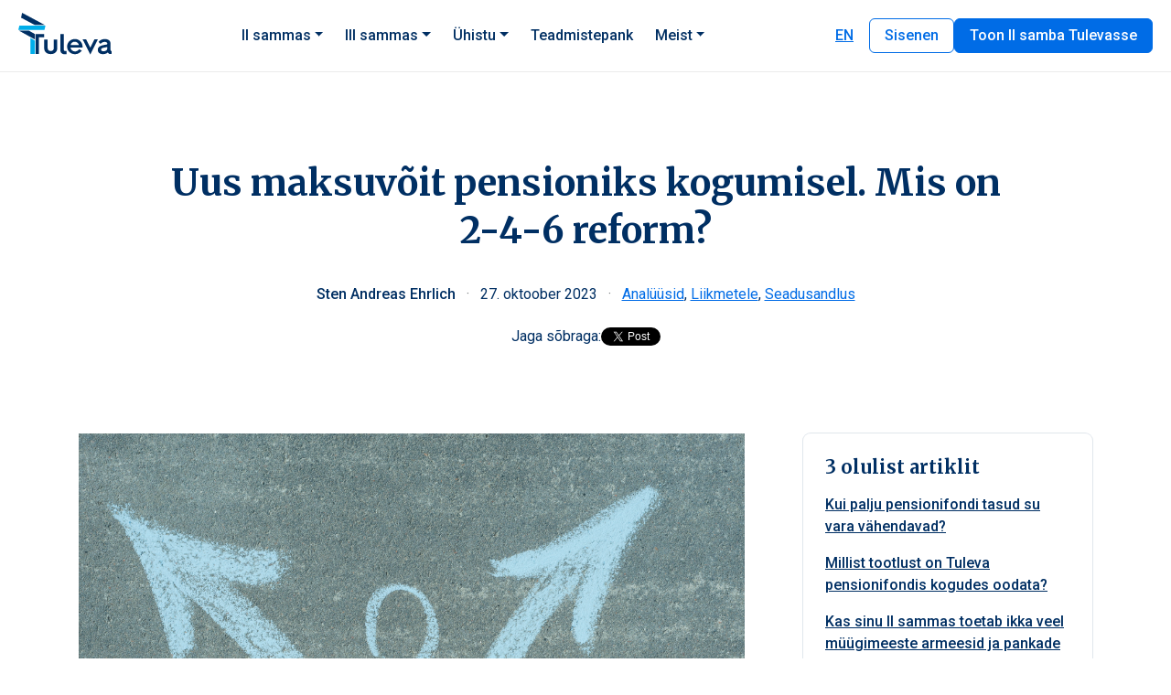

--- FILE ---
content_type: text/html; charset=UTF-8
request_url: https://tuleva.ee/analuusid/uus-maksuvoit-pensioniks-kogumisel-mis-on-2-4-6-reform/
body_size: 18871
content:
<!DOCTYPE html>
<html class="no-js" lang="et">

<head>
    <meta charset="utf-8">
    <meta name="viewport" content="width=device-width, initial-scale=1">
        <!--||  JM Twitter Cards by jmau111 v12  ||-->
<meta name="twitter:card" content="summary">
<!-- [(-_-)@ creator: Missing critical option ! @(-_-)] -->
<meta name="twitter:site" content="@tulevaeesti">
<meta name="twitter:title" content="Uus maksuvõit pensioniks kogumisel. Mis on 2-4-6 reform?">
<meta name="twitter:description" content="1. jaanuarist 2024 jõustub uus pensionireform. Edaspidi saab valida, kas maksta II sambasse 2%, 4% või 6% oma palgast. Maksed hakkavad uue soovi järgi liikuma 2025. aastast. See on väga kasulik mu">
<meta name="twitter:image" content="https://tuleva.ee/wp-content/uploads/2023/10/Blogi-pilt-Wordpress-1200x900-1.jpg">
<!--||  /JM Twitter Cards by jmau111 v12  ||-->
<meta name='robots' content='index, follow, max-image-preview:large, max-snippet:-1, max-video-preview:-1' />
<link rel="alternate" hreflang="et" href="https://tuleva.ee/analuusid/uus-maksuvoit-pensioniks-kogumisel-mis-on-2-4-6-reform/" />
<link rel="alternate" hreflang="x-default" href="https://tuleva.ee/analuusid/uus-maksuvoit-pensioniks-kogumisel-mis-on-2-4-6-reform/" />
<script id="cookieyes" type="text/javascript" src="https://cdn-cookieyes.com/client_data/c6a3ebfd5294d87e86292812/script.js"></script>
	<!-- This site is optimized with the Yoast SEO plugin v25.9 - https://yoast.com/wordpress/plugins/seo/ -->
	<title>Uus maksuvõit pensioniks kogumisel. Mis on 2-4-6 reform? &#8211; Tuleva</title>
	<meta name="description" content="Alates 1. jaanuar 2025 on pensionikogujatel võimalik II sambasse panustada kas 2%, 4% või 6%. Analüüsime reformi koguja vaatenurgast." />
	<link rel="canonical" href="https://tuleva.ee/analuusid/uus-maksuvoit-pensioniks-kogumisel-mis-on-2-4-6-reform/" />
	<meta property="og:locale" content="et_EE" />
	<meta property="og:type" content="article" />
	<meta property="og:title" content="Mis on 2-4-6 reform?" />
	<meta property="og:description" content="Meie kalkulaator aitab arvutada palju sina võidaksid." />
	<meta property="og:url" content="https://tuleva.ee/analuusid/uus-maksuvoit-pensioniks-kogumisel-mis-on-2-4-6-reform/" />
	<meta property="og:site_name" content="Tuleva" />
	<meta property="article:published_time" content="2023-10-27T11:00:29+00:00" />
	<meta property="article:modified_time" content="2024-05-17T09:32:18+00:00" />
	<meta property="og:image" content="https://tuleva.ee/wp-content/uploads/2023/10/Untitled-design-3.png" />
	<meta property="og:image:width" content="1200" />
	<meta property="og:image:height" content="630" />
	<meta property="og:image:type" content="image/png" />
	<meta name="author" content="Sten Andreas Ehrlich" />
	<meta name="twitter:card" content="summary_large_image" />
	<meta name="twitter:label1" content="Written by" />
	<meta name="twitter:data1" content="Sten Andreas Ehrlich" />
	<meta name="twitter:label2" content="Est. reading time" />
	<meta name="twitter:data2" content="6 minutit" />
	<script type="application/ld+json" class="yoast-schema-graph">{"@context":"https://schema.org","@graph":[{"@type":"WebPage","@id":"https://tuleva.ee/analuusid/uus-maksuvoit-pensioniks-kogumisel-mis-on-2-4-6-reform/","url":"https://tuleva.ee/analuusid/uus-maksuvoit-pensioniks-kogumisel-mis-on-2-4-6-reform/","name":"Uus maksuvõit pensioniks kogumisel. Mis on 2-4-6 reform? &#8211; Tuleva","isPartOf":{"@id":"https://tuleva.ee/#website"},"primaryImageOfPage":{"@id":"https://tuleva.ee/analuusid/uus-maksuvoit-pensioniks-kogumisel-mis-on-2-4-6-reform/#primaryimage"},"image":{"@id":"https://tuleva.ee/analuusid/uus-maksuvoit-pensioniks-kogumisel-mis-on-2-4-6-reform/#primaryimage"},"thumbnailUrl":"https://tuleva.ee/wp-content/uploads/2023/10/Blogi-pilt-Wordpress-1200x900-1.jpg","datePublished":"2023-10-27T11:00:29+00:00","dateModified":"2024-05-17T09:32:18+00:00","author":{"@id":"https://tuleva.ee/#/schema/person/ca7bce9f985cb40f82d74cabbac97a60"},"description":"Alates 1. jaanuar 2025 on pensionikogujatel võimalik II sambasse panustada kas 2%, 4% või 6%. Analüüsime reformi koguja vaatenurgast.","breadcrumb":{"@id":"https://tuleva.ee/analuusid/uus-maksuvoit-pensioniks-kogumisel-mis-on-2-4-6-reform/#breadcrumb"},"inLanguage":"et","potentialAction":[{"@type":"ReadAction","target":["https://tuleva.ee/analuusid/uus-maksuvoit-pensioniks-kogumisel-mis-on-2-4-6-reform/"]}]},{"@type":"ImageObject","inLanguage":"et","@id":"https://tuleva.ee/analuusid/uus-maksuvoit-pensioniks-kogumisel-mis-on-2-4-6-reform/#primaryimage","url":"https://tuleva.ee/wp-content/uploads/2023/10/Blogi-pilt-Wordpress-1200x900-1.jpg","contentUrl":"https://tuleva.ee/wp-content/uploads/2023/10/Blogi-pilt-Wordpress-1200x900-1.jpg","width":1200,"height":900},{"@type":"BreadcrumbList","@id":"https://tuleva.ee/analuusid/uus-maksuvoit-pensioniks-kogumisel-mis-on-2-4-6-reform/#breadcrumb","itemListElement":[{"@type":"ListItem","position":1,"name":"Home","item":"https://tuleva.ee/"},{"@type":"ListItem","position":2,"name":"Uus maksuvõit pensioniks kogumisel. Mis on 2-4-6 reform?"}]},{"@type":"WebSite","@id":"https://tuleva.ee/#website","url":"https://tuleva.ee/","name":"Tuleva","description":"Investeerime passiivselt ja hoiame tasud v&otilde;imalikult madalal.","potentialAction":[{"@type":"SearchAction","target":{"@type":"EntryPoint","urlTemplate":"https://tuleva.ee/?s={search_term_string}"},"query-input":{"@type":"PropertyValueSpecification","valueRequired":true,"valueName":"search_term_string"}}],"inLanguage":"et"},{"@type":"Person","@id":"https://tuleva.ee/#/schema/person/ca7bce9f985cb40f82d74cabbac97a60","name":"Sten Andreas Ehrlich","image":{"@type":"ImageObject","inLanguage":"et","@id":"https://tuleva.ee/#/schema/person/image/","url":"https://secure.gravatar.com/avatar/1b215e0d01ca2dbc68e9eb253e2fa7586fe445183517b6b8e693cac65e6cb6e8?s=96&d=mm&r=g","contentUrl":"https://secure.gravatar.com/avatar/1b215e0d01ca2dbc68e9eb253e2fa7586fe445183517b6b8e693cac65e6cb6e8?s=96&d=mm&r=g","caption":"Sten Andreas Ehrlich"},"url":"https://tuleva.ee/author/sten-ehrlichtuleva-ee/"}]}</script>
	<!-- / Yoast SEO plugin. -->


<link rel='dns-prefetch' href='//www.googletagmanager.com' />
<link rel='dns-prefetch' href='//fonts.googleapis.com' />
<style id='wp-img-auto-sizes-contain-inline-css' type='text/css'>
img:is([sizes=auto i],[sizes^="auto," i]){contain-intrinsic-size:3000px 1500px}
/*# sourceURL=wp-img-auto-sizes-contain-inline-css */
</style>
<link rel="stylesheet" href="https://tuleva.ee/wp-includes/css/dist/block-library/style.min.css?ver=9cf3077d10803d7ce628178356af8a1e">
<style id='global-styles-inline-css' type='text/css'>
:root{--wp--preset--aspect-ratio--square: 1;--wp--preset--aspect-ratio--4-3: 4/3;--wp--preset--aspect-ratio--3-4: 3/4;--wp--preset--aspect-ratio--3-2: 3/2;--wp--preset--aspect-ratio--2-3: 2/3;--wp--preset--aspect-ratio--16-9: 16/9;--wp--preset--aspect-ratio--9-16: 9/16;--wp--preset--color--black: #000000;--wp--preset--color--cyan-bluish-gray: #abb8c3;--wp--preset--color--white: #ffffff;--wp--preset--color--pale-pink: #f78da7;--wp--preset--color--vivid-red: #cf2e2e;--wp--preset--color--luminous-vivid-orange: #ff6900;--wp--preset--color--luminous-vivid-amber: #fcb900;--wp--preset--color--light-green-cyan: #7bdcb5;--wp--preset--color--vivid-green-cyan: #00d084;--wp--preset--color--pale-cyan-blue: #8ed1fc;--wp--preset--color--vivid-cyan-blue: #0693e3;--wp--preset--color--vivid-purple: #9b51e0;--wp--preset--gradient--vivid-cyan-blue-to-vivid-purple: linear-gradient(135deg,rgb(6,147,227) 0%,rgb(155,81,224) 100%);--wp--preset--gradient--light-green-cyan-to-vivid-green-cyan: linear-gradient(135deg,rgb(122,220,180) 0%,rgb(0,208,130) 100%);--wp--preset--gradient--luminous-vivid-amber-to-luminous-vivid-orange: linear-gradient(135deg,rgb(252,185,0) 0%,rgb(255,105,0) 100%);--wp--preset--gradient--luminous-vivid-orange-to-vivid-red: linear-gradient(135deg,rgb(255,105,0) 0%,rgb(207,46,46) 100%);--wp--preset--gradient--very-light-gray-to-cyan-bluish-gray: linear-gradient(135deg,rgb(238,238,238) 0%,rgb(169,184,195) 100%);--wp--preset--gradient--cool-to-warm-spectrum: linear-gradient(135deg,rgb(74,234,220) 0%,rgb(151,120,209) 20%,rgb(207,42,186) 40%,rgb(238,44,130) 60%,rgb(251,105,98) 80%,rgb(254,248,76) 100%);--wp--preset--gradient--blush-light-purple: linear-gradient(135deg,rgb(255,206,236) 0%,rgb(152,150,240) 100%);--wp--preset--gradient--blush-bordeaux: linear-gradient(135deg,rgb(254,205,165) 0%,rgb(254,45,45) 50%,rgb(107,0,62) 100%);--wp--preset--gradient--luminous-dusk: linear-gradient(135deg,rgb(255,203,112) 0%,rgb(199,81,192) 50%,rgb(65,88,208) 100%);--wp--preset--gradient--pale-ocean: linear-gradient(135deg,rgb(255,245,203) 0%,rgb(182,227,212) 50%,rgb(51,167,181) 100%);--wp--preset--gradient--electric-grass: linear-gradient(135deg,rgb(202,248,128) 0%,rgb(113,206,126) 100%);--wp--preset--gradient--midnight: linear-gradient(135deg,rgb(2,3,129) 0%,rgb(40,116,252) 100%);--wp--preset--font-size--small: 13px;--wp--preset--font-size--medium: 20px;--wp--preset--font-size--large: 36px;--wp--preset--font-size--x-large: 42px;--wp--preset--spacing--20: 0.44rem;--wp--preset--spacing--30: 0.67rem;--wp--preset--spacing--40: 1rem;--wp--preset--spacing--50: 1.5rem;--wp--preset--spacing--60: 2.25rem;--wp--preset--spacing--70: 3.38rem;--wp--preset--spacing--80: 5.06rem;--wp--preset--shadow--natural: 6px 6px 9px rgba(0, 0, 0, 0.2);--wp--preset--shadow--deep: 12px 12px 50px rgba(0, 0, 0, 0.4);--wp--preset--shadow--sharp: 6px 6px 0px rgba(0, 0, 0, 0.2);--wp--preset--shadow--outlined: 6px 6px 0px -3px rgb(255, 255, 255), 6px 6px rgb(0, 0, 0);--wp--preset--shadow--crisp: 6px 6px 0px rgb(0, 0, 0);}:where(.is-layout-flex){gap: 0.5em;}:where(.is-layout-grid){gap: 0.5em;}body .is-layout-flex{display: flex;}.is-layout-flex{flex-wrap: wrap;align-items: center;}.is-layout-flex > :is(*, div){margin: 0;}body .is-layout-grid{display: grid;}.is-layout-grid > :is(*, div){margin: 0;}:where(.wp-block-columns.is-layout-flex){gap: 2em;}:where(.wp-block-columns.is-layout-grid){gap: 2em;}:where(.wp-block-post-template.is-layout-flex){gap: 1.25em;}:where(.wp-block-post-template.is-layout-grid){gap: 1.25em;}.has-black-color{color: var(--wp--preset--color--black) !important;}.has-cyan-bluish-gray-color{color: var(--wp--preset--color--cyan-bluish-gray) !important;}.has-white-color{color: var(--wp--preset--color--white) !important;}.has-pale-pink-color{color: var(--wp--preset--color--pale-pink) !important;}.has-vivid-red-color{color: var(--wp--preset--color--vivid-red) !important;}.has-luminous-vivid-orange-color{color: var(--wp--preset--color--luminous-vivid-orange) !important;}.has-luminous-vivid-amber-color{color: var(--wp--preset--color--luminous-vivid-amber) !important;}.has-light-green-cyan-color{color: var(--wp--preset--color--light-green-cyan) !important;}.has-vivid-green-cyan-color{color: var(--wp--preset--color--vivid-green-cyan) !important;}.has-pale-cyan-blue-color{color: var(--wp--preset--color--pale-cyan-blue) !important;}.has-vivid-cyan-blue-color{color: var(--wp--preset--color--vivid-cyan-blue) !important;}.has-vivid-purple-color{color: var(--wp--preset--color--vivid-purple) !important;}.has-black-background-color{background-color: var(--wp--preset--color--black) !important;}.has-cyan-bluish-gray-background-color{background-color: var(--wp--preset--color--cyan-bluish-gray) !important;}.has-white-background-color{background-color: var(--wp--preset--color--white) !important;}.has-pale-pink-background-color{background-color: var(--wp--preset--color--pale-pink) !important;}.has-vivid-red-background-color{background-color: var(--wp--preset--color--vivid-red) !important;}.has-luminous-vivid-orange-background-color{background-color: var(--wp--preset--color--luminous-vivid-orange) !important;}.has-luminous-vivid-amber-background-color{background-color: var(--wp--preset--color--luminous-vivid-amber) !important;}.has-light-green-cyan-background-color{background-color: var(--wp--preset--color--light-green-cyan) !important;}.has-vivid-green-cyan-background-color{background-color: var(--wp--preset--color--vivid-green-cyan) !important;}.has-pale-cyan-blue-background-color{background-color: var(--wp--preset--color--pale-cyan-blue) !important;}.has-vivid-cyan-blue-background-color{background-color: var(--wp--preset--color--vivid-cyan-blue) !important;}.has-vivid-purple-background-color{background-color: var(--wp--preset--color--vivid-purple) !important;}.has-black-border-color{border-color: var(--wp--preset--color--black) !important;}.has-cyan-bluish-gray-border-color{border-color: var(--wp--preset--color--cyan-bluish-gray) !important;}.has-white-border-color{border-color: var(--wp--preset--color--white) !important;}.has-pale-pink-border-color{border-color: var(--wp--preset--color--pale-pink) !important;}.has-vivid-red-border-color{border-color: var(--wp--preset--color--vivid-red) !important;}.has-luminous-vivid-orange-border-color{border-color: var(--wp--preset--color--luminous-vivid-orange) !important;}.has-luminous-vivid-amber-border-color{border-color: var(--wp--preset--color--luminous-vivid-amber) !important;}.has-light-green-cyan-border-color{border-color: var(--wp--preset--color--light-green-cyan) !important;}.has-vivid-green-cyan-border-color{border-color: var(--wp--preset--color--vivid-green-cyan) !important;}.has-pale-cyan-blue-border-color{border-color: var(--wp--preset--color--pale-cyan-blue) !important;}.has-vivid-cyan-blue-border-color{border-color: var(--wp--preset--color--vivid-cyan-blue) !important;}.has-vivid-purple-border-color{border-color: var(--wp--preset--color--vivid-purple) !important;}.has-vivid-cyan-blue-to-vivid-purple-gradient-background{background: var(--wp--preset--gradient--vivid-cyan-blue-to-vivid-purple) !important;}.has-light-green-cyan-to-vivid-green-cyan-gradient-background{background: var(--wp--preset--gradient--light-green-cyan-to-vivid-green-cyan) !important;}.has-luminous-vivid-amber-to-luminous-vivid-orange-gradient-background{background: var(--wp--preset--gradient--luminous-vivid-amber-to-luminous-vivid-orange) !important;}.has-luminous-vivid-orange-to-vivid-red-gradient-background{background: var(--wp--preset--gradient--luminous-vivid-orange-to-vivid-red) !important;}.has-very-light-gray-to-cyan-bluish-gray-gradient-background{background: var(--wp--preset--gradient--very-light-gray-to-cyan-bluish-gray) !important;}.has-cool-to-warm-spectrum-gradient-background{background: var(--wp--preset--gradient--cool-to-warm-spectrum) !important;}.has-blush-light-purple-gradient-background{background: var(--wp--preset--gradient--blush-light-purple) !important;}.has-blush-bordeaux-gradient-background{background: var(--wp--preset--gradient--blush-bordeaux) !important;}.has-luminous-dusk-gradient-background{background: var(--wp--preset--gradient--luminous-dusk) !important;}.has-pale-ocean-gradient-background{background: var(--wp--preset--gradient--pale-ocean) !important;}.has-electric-grass-gradient-background{background: var(--wp--preset--gradient--electric-grass) !important;}.has-midnight-gradient-background{background: var(--wp--preset--gradient--midnight) !important;}.has-small-font-size{font-size: var(--wp--preset--font-size--small) !important;}.has-medium-font-size{font-size: var(--wp--preset--font-size--medium) !important;}.has-large-font-size{font-size: var(--wp--preset--font-size--large) !important;}.has-x-large-font-size{font-size: var(--wp--preset--font-size--x-large) !important;}
/*# sourceURL=global-styles-inline-css */
</style>

<style id='classic-theme-styles-inline-css' type='text/css'>
/*! This file is auto-generated */
.wp-block-button__link{color:#fff;background-color:#32373c;border-radius:9999px;box-shadow:none;text-decoration:none;padding:calc(.667em + 2px) calc(1.333em + 2px);font-size:1.125em}.wp-block-file__button{background:#32373c;color:#fff;text-decoration:none}
/*# sourceURL=/wp-includes/css/classic-themes.min.css */
</style>
<link rel="stylesheet" href="https://fonts.googleapis.com/css?family=Merriweather%3A400%2C400i%2C700%2C700i%7CRoboto%3A400%2C400i%2C500%2C500i%2C700%2C700i%7CMaterial+Symbols+Rounded&#038;subset=latin-ext&#038;ver=1.0.1">
<link rel="stylesheet" href="https://tuleva.ee/wp-content/themes/tuleva/css/main.css?ver=2026-01-09-10e517676d810f81">
<!--n2css--><!--n2js--><script type="text/javascript" src="https://tuleva.ee/wp-content/plugins/help-scout/resources/front-end/js/hsd-beacon.js?ver=6.5.7" id="hsd-beacon-js"></script>
<script type="text/javascript" id="hsd-beacon-js-after">
/* <![CDATA[ */
window.Beacon("init", "9c5ed5b7-23bf-4a20-852c-b9c48763d609");
//# sourceURL=hsd-beacon-js-after
/* ]]> */
</script>
<script type="text/javascript" src="https://tuleva.ee/wp-content/themes/tuleva/js/vendor/jquery-3.7.1.min.js?ver=3.7.1" id="jquery-js"></script>

<!-- Google tag (gtag.js) snippet added by Site Kit -->
<!-- Google Analytics snippet added by Site Kit -->
<script type="text/javascript" src="https://www.googletagmanager.com/gtag/js?id=G-2LNCGK63HR" id="google_gtagjs-js" async></script>
<script type="text/javascript" id="google_gtagjs-js-after">
/* <![CDATA[ */
window.dataLayer = window.dataLayer || [];function gtag(){dataLayer.push(arguments);}
gtag("set","linker",{"domains":["tuleva.ee"]});
gtag("js", new Date());
gtag("set", "developer_id.dZTNiMT", true);
gtag("config", "G-2LNCGK63HR");
//# sourceURL=google_gtagjs-js-after
/* ]]> */
</script>
<!-- start Simple Custom CSS and JS -->
<style type="text/css">
.google-slides-container{
    position: relative;
    width: 100%;
    padding-top: 60%;
    overflow: hidden;
}

.google-slides-container iframe{
    position: absolute;
    top: 0;
    left: 0;
    width: 100%;
    height: 100%;
}</style>
<!-- end Simple Custom CSS and JS -->
<meta name="generator" content="Site Kit by Google 1.171.0" /><link rel="icon" href="https://tuleva.ee/wp-content/uploads/2019/10/tuleva-100x100.png" sizes="32x32" />
<link rel="icon" href="https://tuleva.ee/wp-content/uploads/2019/10/tuleva.png" sizes="192x192" />
<link rel="apple-touch-icon" href="https://tuleva.ee/wp-content/uploads/2019/10/tuleva.png" />
<meta name="msapplication-TileImage" content="https://tuleva.ee/wp-content/uploads/2019/10/tuleva.png" />
    <script>

    <!-- Temporary fix for iOS zooming crash -->
    if (/iPhone|iPad|iPod/.test(navigator.userAgent)) {
        (function handleProblematicElementsWithDelayedRestoration() {
            console.log("Adjusting problematic elements for iOS zoom with delayed restoration...");

            // Prefixes for problematic classes
            const problematicClassPrefixes = [
                'ContainerFramecss_',
                'ContainerGradient-',
            ];

            // IDs for problematic elements
            const problematicIDs = [
                'foundersModal',
                'modal-brutotulu',
                'modal-III_pillar_calculator',
                'modal-ostude_kalkulaator',
                'modal-payment-info',
                'modal-question-fee',
                'modal-question-joining-fee',
                'modal-question-profit',
                'modal-question-vote',
                'modal-security',
            ];

            // Function to apply fixes to problematic elements
            function applyFixes() {
                const elements = findProblematicElements();
                elements.forEach(el => {
                    const computedStyle = window.getComputedStyle(el);
                    // Neutralize problematic styles
                    if (computedStyle.opacity === "0") el.style.display = "none"; // Hide invisible elements
                });

                console.log("Applied fixes to zoom problematic elements.");
            }

            // Function to find problematic elements based on prefixes and IDs
            function findProblematicElements() {
                const elements = [];

                // Match elements with class prefixes
                problematicClassPrefixes.forEach(prefix => {
                    const matchingElements = Array.from(document.querySelectorAll(`[class^="${prefix}"]`));
                    elements.push(...matchingElements);
                });

                // Match elements with specific IDs
                problematicIDs.forEach(id => {
                    const el = document.getElementById(id);
                    if (el) elements.push(el);
                });

                return elements;
            }

            let zooming = false;

            function onGestureStart() {
                if (!zooming) {
                    zooming = true;
                    applyFixes();
                }
            }

            function onGestureEnd() {
                if (zooming) {
                    zooming = false;
                }
            }

            window.addEventListener("gesturestart", onGestureStart);
            window.addEventListener("gestureend", onGestureEnd);
        })();
    }
    </script>
</head>

<body data-rsssl=1 class="wp-singular post-template-default single single-post postid-26845 single-format-standard wp-theme-tuleva lang-et uus-maksuvoit-pensioniks-kogumisel-mis-on-2-4-6-reform subpages">

<a class="skip-link visually-hidden-focusable" href="#main">Liigu edasi sisu juurde</a>

<header class="header">
    <nav class="navbar navbar-expand-lg">
        <div class="navbar-wrap d-flex justify-content-between">
            <a class="navbar-brand" href="https://tuleva.ee">
                <img class="brand-logo" alt="Tuleva" src="https://tuleva.ee/wp-content/themes/tuleva/img/tuleva-logo.svg">
            </a>
            <div class="d-flex align-items-center">
                <span class="d-block d-lg-none me-2">        <a href="https://tuleva.ee/en/" class="nav-langpicker btn btn-link fw-medium text-uppercase">en</a><a href="https://tuleva.ee/en/" class="nav-langpicker btn btn-outline-primary fw-medium text-uppercase">en</a>    </span>
                <a href="https://pension.tuleva.ee" class="d-block d-lg-none me-3 btn btn-outline-primary">Sisenen</a>
                <button class="navbar-toggler focus-ring collapsed" type="button" data-bs-toggle="collapse" data-bs-target="#navbarNavDropdown" aria-controls="navbarNavDropdown"
                    aria-expanded="false" aria-label="Navigatsioon">
                    <span class="burger-icon"></span>
                </button>
            </div>
        </div>
        <div class="collapse navbar-collapse" id="navbarNavDropdown">
            <ul id="menu-header-menu" class="nav navbar-nav ms-auto"><li itemscope="itemscope" itemtype="https://www.schema.org/SiteNavigationElement" class="menu-item menu-item-type-post_type menu-item-object-page menu-item-home menu-item-has-children menu-item-17572 nav-item dropdown"><a title="II sammas" href="https://tuleva.ee/" aria-haspopup="true" aria-expanded="false" class="dropdown-toggle nav-link" id="menu-item-dropdown-17572">II sammas</a>
<ul role="menu" class=" dropdown-menu" aria-labelledby="menu-item-dropdown-17572">
	<li itemscope="itemscope" itemtype="https://www.schema.org/SiteNavigationElement" class="menu-item menu-item-type-post_type menu-item-object-page menu-item-29222 nav-item"><a title="Sissemakse suurendamine" href="https://tuleva.ee/ii-samba-sissemakse-suurendamine-2-4-6/" class="dropdown-item">Sissemakse suurendamine</a></li>
	<li itemscope="itemscope" itemtype="https://www.schema.org/SiteNavigationElement" class="menu-item menu-item-type-post_type menu-item-object-page menu-item-28203 nav-item"><a title="Pensionikalkulaator" href="https://tuleva.ee/pensionikalkulaator/" class="dropdown-item">Pensionikalkulaator</a></li>
	<li itemscope="itemscope" itemtype="https://www.schema.org/SiteNavigationElement" class="menu-item menu-item-type-post_type menu-item-object-page menu-item-25530 nav-item"><a title="Miks valida Tuleva?" href="https://tuleva.ee/tasud-alla/" class="dropdown-item">Miks valida Tuleva?</a></li>
	<li itemscope="itemscope" itemtype="https://www.schema.org/SiteNavigationElement" class="menu-item menu-item-type-custom menu-item-object-custom menu-item-17574 nav-item"><a title="Milline fond valida?" href="/kuidas-tuua-pension-tulevasse" class="dropdown-item">Milline fond valida?</a></li>
	<li itemscope="itemscope" itemtype="https://www.schema.org/SiteNavigationElement" class="menu-item menu-item-type-post_type menu-item-object-page menu-item-35448 nav-item"><a title="Lähen pensionile" href="https://tuleva.ee/pensioni-valjamaksed/" class="dropdown-item">Lähen pensionile</a></li>
	<li role="presentation" class="dropdown-divider d-none d-lg-block"></li>
	<li itemscope="itemscope" itemtype="https://www.schema.org/SiteNavigationElement" class="menu-item menu-item-type-post_type menu-item-object-page menu-item-17573 nav-item"><a title="Tuleva Maailma Aktsiate Pensionifond" href="https://tuleva.ee/tuleva-maailma-aktsiate-pensionifond/" class="dropdown-item">Tuleva Maailma Aktsiate Pensionifond</a></li>
	<li itemscope="itemscope" itemtype="https://www.schema.org/SiteNavigationElement" class="menu-item menu-item-type-post_type menu-item-object-page menu-item-17571 nav-item"><a title="Tuleva Maailma Võlakirjade Pensionifond" href="https://tuleva.ee/tuleva-maailma-volakirjade-pensionifond/" class="dropdown-item">Tuleva Maailma Võlakirjade Pensionifond</a></li>
</ul>
</li>
<li itemscope="itemscope" itemtype="https://www.schema.org/SiteNavigationElement" class="menu-item menu-item-type-post_type menu-item-object-page menu-item-has-children menu-item-21127 nav-item dropdown"><a title="III sammas" href="https://tuleva.ee/iii-sammas/" aria-haspopup="true" aria-expanded="false" class="dropdown-toggle nav-link" id="menu-item-dropdown-21127">III sammas</a>
<ul role="menu" class=" dropdown-menu" aria-labelledby="menu-item-dropdown-21127">
	<li itemscope="itemscope" itemtype="https://www.schema.org/SiteNavigationElement" class="menu-item menu-item-type-post_type menu-item-object-page menu-item-21128 nav-item"><a title="Tulumaksukalkulaator" href="https://tuleva.ee/iii-sammas/" class="dropdown-item">Tulumaksukalkulaator</a></li>
	<li itemscope="itemscope" itemtype="https://www.schema.org/SiteNavigationElement" class="menu-item menu-item-type-custom menu-item-object-custom menu-item-21129 nav-item"><a title="Alusta kogumist Tulevas" href="/iii-sammas/#III-pillar-login" class="dropdown-item">Alusta kogumist Tulevas</a></li>
	<li itemscope="itemscope" itemtype="https://www.schema.org/SiteNavigationElement" class="menu-item menu-item-type-post_type menu-item-object-page menu-item-21389 nav-item"><a title="Sissemaksed" href="https://tuleva.ee/iii-samba-sissemakse-info/" class="dropdown-item">Sissemaksed</a></li>
	<li itemscope="itemscope" itemtype="https://www.schema.org/SiteNavigationElement" class="menu-item menu-item-type-custom menu-item-object-custom menu-item-26898 nav-item"><a title="Väljamaksed" href="/iii-samba-valjamaksete-info/" class="dropdown-item">Väljamaksed</a></li>
	<li itemscope="itemscope" itemtype="https://www.schema.org/SiteNavigationElement" class="menu-item menu-item-type-post_type menu-item-object-page menu-item-26124 nav-item"><a title="Tööandjapension" href="https://tuleva.ee/tooandjapension/" class="dropdown-item">Tööandjapension</a></li>
	<li itemscope="itemscope" itemtype="https://www.schema.org/SiteNavigationElement" class="menu-item menu-item-type-custom menu-item-object-custom menu-item-22064 nav-item"><a title="Kindlustuslepingu ületoomine" href="/iii-sammas-kindlustusleping/" class="dropdown-item">Kindlustuslepingu ületoomine</a></li>
	<li itemscope="itemscope" itemtype="https://www.schema.org/SiteNavigationElement" class="menu-item menu-item-type-post_type menu-item-object-page menu-item-31102 nav-item"><a title="Lähen pensionile" href="https://tuleva.ee/pensioni-valjamaksed/" class="dropdown-item">Lähen pensionile</a></li>
	<li role="presentation" class="dropdown-divider d-none d-lg-block"></li>
	<li itemscope="itemscope" itemtype="https://www.schema.org/SiteNavigationElement" class="menu-item menu-item-type-post_type menu-item-object-page menu-item-21132 nav-item"><a title="Fondi dokumendid" href="https://tuleva.ee/tuleva-iii-samba-pensionifond/" class="dropdown-item">Fondi dokumendid</a></li>
</ul>
</li>
<li itemscope="itemscope" itemtype="https://www.schema.org/SiteNavigationElement" class="menu-item menu-item-type-post_type menu-item-object-page menu-item-has-children menu-item-17570 nav-item dropdown"><a title="Ühistu" href="https://tuleva.ee/tulundusyhistu/" aria-haspopup="true" aria-expanded="false" class="dropdown-toggle nav-link" id="menu-item-dropdown-17570">Ühistu</a>
<ul role="menu" class=" dropdown-menu" aria-labelledby="menu-item-dropdown-17570">
	<li itemscope="itemscope" itemtype="https://www.schema.org/SiteNavigationElement" class="menu-item menu-item-type-post_type menu-item-object-page menu-item-30778 nav-item"><a title="Tuleva lugu ja eesmärgid" href="https://tuleva.ee/tulundusyhistu/" class="dropdown-item">Tuleva lugu ja eesmärgid</a></li>
	<li itemscope="itemscope" itemtype="https://www.schema.org/SiteNavigationElement" class="menu-item menu-item-type-post_type menu-item-object-page menu-item-21748 nav-item"><a title="Tuleva finantsaruanded" href="https://tuleva.ee/aruanded/" class="dropdown-item">Tuleva finantsaruanded</a></li>
	<li itemscope="itemscope" itemtype="https://www.schema.org/SiteNavigationElement" class="menu-item menu-item-type-post_type menu-item-object-page menu-item-30779 nav-item"><a title="Tulundusühistu põhikiri" href="https://tuleva.ee/pohikiri/" class="dropdown-item">Tulundusühistu põhikiri</a></li>
	<li role="presentation" class="dropdown-divider d-none d-lg-block"></li>
	<li itemscope="itemscope" itemtype="https://www.schema.org/SiteNavigationElement" class="menu-item menu-item-type-custom menu-item-object-custom menu-item-17581 nav-item"><a title="Sisene liikmekontole" href="https://pension.tuleva.ee/login?language=et" class="dropdown-item">Sisene liikmekontole</a></li>
	<li itemscope="itemscope" itemtype="https://www.schema.org/SiteNavigationElement" class="menu-item menu-item-type-custom menu-item-object-custom menu-item-17582 nav-item"><a title="Astu liikmeks" href="/tulundusyhistu/#signup-block" class="btn btn-primary d-none d-lg-block">Astu liikmeks</a></li>
</ul>
</li>
<li itemscope="itemscope" itemtype="https://www.schema.org/SiteNavigationElement" class="menu-item menu-item-type-post_type menu-item-object-page menu-item-16346 nav-item"><a title="Teadmistepank" href="https://tuleva.ee/blogi/" class="nav-link">Teadmistepank</a></li>
<li itemscope="itemscope" itemtype="https://www.schema.org/SiteNavigationElement" class="menu-item menu-item-type-post_type menu-item-object-page menu-item-has-children menu-item-16347 nav-item dropdown"><a title="Meist" href="https://tuleva.ee/kontaktid/" aria-haspopup="true" aria-expanded="false" class="dropdown-toggle nav-link" id="menu-item-dropdown-16347">Meist</a>
<ul role="menu" class=" dropdown-menu" aria-labelledby="menu-item-dropdown-16347">
	<li itemscope="itemscope" itemtype="https://www.schema.org/SiteNavigationElement" class="menu-item menu-item-type-post_type menu-item-object-page menu-item-25336 nav-item"><a title="Kontakt" href="https://tuleva.ee/kontaktid/" class="dropdown-item">Kontakt</a></li>
	<li itemscope="itemscope" itemtype="https://www.schema.org/SiteNavigationElement" class="menu-item menu-item-type-post_type menu-item-object-page menu-item-25335 nav-item"><a title="Tööpakkumised" href="https://tuleva.ee/toopakkumised/" class="dropdown-item">Tööpakkumised</a></li>
</ul>
</li>
</ul>            <div class="nav-helpers d-none d-lg-flex flex-row ms-lg-auto">
                <span class="d-none d-lg-block">        <a href="https://tuleva.ee/en/" class="nav-langpicker btn btn-link fw-medium text-uppercase">en</a><a href="https://tuleva.ee/en/" class="nav-langpicker btn btn-outline-primary fw-medium text-uppercase">en</a>    </span>
                <a href="https://pension.tuleva.ee" class="d-none d-lg-block btn btn-outline-primary">Sisenen</a>
                <a href="/kuidas-tuua-pension-tulevasse/" class="btn btn-primary">Toon II samba Tulevasse</a>
            </div>
        </div>
    </nav>
</header>
<main id="main" class="page-container">
    <script>
        var LANGCODE = '';

    </script>

    <!-- FB share button -->
    <div id="fb-root"></div>
    <script async defer crossorigin="anonymous"
    src="https://connect.facebook.net/en_US/sdk.js#xfbml=1&version=v23.0">
    </script>

    <!-- Twitter share button -->
    <script async src="https://platform.twitter.com/widgets.js" charset="utf-8"></script>

        <div class="container">
        <div class="row">
            <div class="col-lg-10 offset-lg-1 post-header">
                                <h1 class="page-title post-title">
                    Uus maksuvõit pensioniks kogumisel. Mis on 2-4-6 reform?                </h1>
                                <div class="post-meta">
                    <span class="post-meta__author">
                        Sten Andreas Ehrlich                    </span>
                    <span class="post-meta__separator">·</span>
                    <span class="post-meta__date">
                        27. oktoober 2023                    </span>
                    <span class="post-meta__separator">·</span>
                    <a class="post-meta__category" href="https://tuleva.ee/category/analuusid/">Analüüsid</a>, <a class="post-meta__category" href="https://tuleva.ee/category/liikmetele/">Liikmetele</a>, <a class="post-meta__category" href="https://tuleva.ee/category/seadusandlus/">Seadusandlus</a>                </div>
                <div class="post-social d-flex flex-wrap justify-content-center align-items-center gap-3">
                    <span>Jaga sõbraga:</span>
                    <div class="fb-share-button" data-href="https://tuleva.ee/analuusid/uus-maksuvoit-pensioniks-kogumisel-mis-on-2-4-6-reform/" data-layout="button_count"></div>
                    <a class="twitter-share-button" href="https://twitter.com/intent/tweet">
                    Tweet</a>
                </div>
            </div>
        </div>
        <div class="row">
            <div class="col-lg-8 content-area">
                <img class="post-image" src="https://tuleva.ee/wp-content/uploads/2023/10/Blogi-pilt-Wordpress-1200x900-1.jpg" alt="">
                                <div class="content">
                    <p><i><span style="font-weight: 400;">1. jaanuarist 2024 jõustub uus pensionireform. Edaspidi saab valida, kas maksta II sambasse 2%, 4% või 6% oma palgast. Maksed hakkavad uue soovi järgi liikuma 2025. aastast. </span></i><i><span style="font-weight: 400;">See on väga kasulik muudatus, sest võimaldab tulumaksusoodustusega säästa tänasest veelgi rohkem.</span></i></p>
<p><span style="font-weight: 400;">Mõned liikmed on juba uurinud, kas nad peaksid makseid tõstma ning millal saab seda teha. </span>Mina kavatsen II samba makseid tõsta, et<a href="/?p=21487" target="_blank" rel="noopener"><span style="font-weight: 400;"> kasutada ära maksusoodustusega investeerimisvõimalused</span></a><span style="font-weight: 400;">. Samal põhjusel kogun juba ka III sambasse nii palju kui maksusoodustus võimaldab. Kui ma ei teeks kumbagi ja peaksin valima millest alustada, eelistaksin isiklikult III sammast. Samas on ka II sambal eeliseid. </span></p>
<p><span style="font-weight: 400;">Tuleva kalkulaatori abil saad a</span>rvutada, kui palju võidad 2025. a tulumaksureformi ja II samba sissemakse suurendamisega:</p>
<p style="text-align: left;"><a class="btn btn-primary btn-lg px-5" href="/?page_id=27233" target="_blank" rel="noopener">Arvuta oma võit</a></p>
<h5>Mis ja millal muutub?</h5>
<p><span style="font-weight: 400;">Seni on II sambasse inimesed ise panustanud 2% brutopalgast. Riik lisab sellele inimese palgalt makstava sotsiaalmaksu arvelt 4%. </span></p>
<p><span style="font-weight: 400;">Alates 1. jaanuar 2025 on pensionikogujatel võimalik II sambasse panustada kas 2%, 4% või 6%. Muudatus puudutab üksnes inimese enda makset, riik jätkab sotsiaalmaksu arvelt 4% lisamist sõltumata inimese maksemäärast. </span></p>
<p><span style="font-size: 14pt;"><span style="font-weight: 400;">Vaikimisi loetakse maksemääraks 2%. Maksemäära tõstmiseks või langetamiseks saab avaldust esitada igal ajal, aga maksemäär muutub kord aastas, 1. jaanuaril nende avalduste põhjal, mis on esitatud hiljemalt novembri lõpuks. Maksemäära tõstmiseks alates 1. </span>jaanuarist 2025, saad avalduse esitada 1. jaanuarist kuni 30. novembrini 2024. Nii riik, kui ka fondivalitsejad valmistuvad praegu avalduste vastuvõtmiseks ning teavituskampaaniaks. </span></p>
<h5>Miks peaksin tõstma II samba makseid?</h5>
<p><span style="font-weight: 400;">Eestis on pensionid madalad. Meil moodustab keskmine pension ligi 40% keskmisest palgast, Euroopa Liidus peaaegu poole rohkem (1). Seega &#8211; pensioniks valmistumiseks tuleb koguda sääste. </span><span style="font-weight: 400;">Kui palju? Kahjuks ei ole siin õiget ega valet vastust. See sõltub sinu võimalustest ning kulutustest. Mida varem alustada, seda väiksem peab olema igakuine säästumäär. Igatahes on tulevane sina tänulik iga pensioniks kogutud euro eest. </span></p>
<p><span style="font-weight: 400;">Kindel on aga see, et investeerida tasub nutikalt ning kasutada ära kõik pakutavad maksusoodustused. Kuna II samba maksetelt ei tasuta tulumaksu, on mõistlik ka seda võimalust kasutada.  </span><span style="font-weight: 400;">Seda eeldusel, et kogud II sambasse madala kuluga indeksfondis. Kui maksad ikka veel kõrget tasu, tee kõigepealt see korda. Täna ei ole mingit põhjendust, miks peaksid oma pensionisamba tasudeks maksma rohkem kui 0,5% aastas. </span></p>
<h5>Kas II või III sammas?</h5>
<p><span style="font-weight: 400;">Võimalusel kasuta mõlemat. Kui sa täna veel ei saa nii palju oma tulevikku investeerida kui II ja III sammas lubaksid, pole hullu – suurenda säästmist sammhaaval. </span></p>
<p><span style="font-weight: 400;">Kas esmalt suurendada oma II samba sissemakseid 6% peale või paigutada igal kuul raha III sambasse? Märkimisväärset vahet ei ole. Mõlemad on head variandid, aga neil on oma väikesed eripärad. </span></p>
<table style="width: 98.8222%; height: 159px;">
<tbody>
<tr style="height: 27px;">
<td style="border-style: solid; height: 27px; width: 9.29147%;"></td>
<td style="border-style: solid; height: 27px; width: 49.4264%; text-align: center;"><strong>II SAMBA TÄIENDAVAD MAKSED</strong></td>
<td style="border-style: solid; height: 27px; width: 95.6746%; text-align: center;"><strong>III SAMBA MAKSED KUNI 15% PALGAST</strong></td>
</tr>
<tr style="height: 27px;">
<td style="border-style: solid; height: 27px; width: 9.29147%; text-align: center;"><strong>Maksustamine</strong></td>
<td style="border-style: solid; height: 27px; width: 49.4264%; text-align: center;"><span style="font-weight: 400;">Soodustus tulumaksult</span></td>
<td style="border-style: solid; height: 27px; width: 95.6746%; text-align: center;"><span style="font-weight: 400;">Soodustus tulumaksult</span></td>
</tr>
<tr style="height: 27px;">
<td style="border-style: solid; height: 27px; width: 9.29147%; text-align: center;"><strong>Fondide valik</strong></td>
<td style="border-style: solid; height: 27px; width: 49.4264%; text-align: center;"><span style="font-weight: 400;">27 fondi. Võimalik investeerida madalate tasudega indeksfondidesse, aga teha ka konservatiivsemaid valikuid. </span></td>
<td style="border-style: solid; height: 27px; width: 95.6746%; text-align: center;"><span style="font-weight: 400;">17 fondi. Võimalik investeerida madalate tasudega indeksfondidesse, aga teha ka konservatiivsemaid valikuid.</span></td>
</tr>
<tr style="height: 27px;">
<td style="border-style: solid; height: 27px; width: 9.29147%; text-align: center;"><strong>Kogumise lihtsus</strong></td>
<td style="border-style: solid; height: 27px; width: 49.4264%; text-align: center;"><span style="font-weight: 400;">Opt-in süsteem. Määra muutmiseks tuleb esitada avaldus. See võtab mõne minuti. Otsus jõustub järgmisel aastal. </span></td>
<td style="border-style: solid; height: 27px; width: 95.6746%; text-align: center;"><span style="font-weight: 400;">Opt-in süsteem. Tuleb esitada valikuavaldus ja teha makseid või vormistada <a href="https://pension.tuleva.ee/3rd-pillar-payment" target="_blank" rel="noopener">püsimakse</a>. See võtab mõne minuti. Otsus jõustub koheselt. </span></td>
</tr>
<tr style="height: 51px;">
<td style="border-style: solid; height: 51px; width: 9.29147%; text-align: center;"><strong>Lahkumise tingimused</strong></td>
<td style="border-style: solid; height: 51px; width: 49.4264%; text-align: center;"><span style="font-weight: 400;">Piiravad. Raha saab välja võtta vaid täielikult. Raha väljavõtmisel peatatakse raha kogumine 10 aastaks. Väljamakseid tehakse 5 kuulise viitajaga. </span></td>
<td style="border-style: solid; height: 51px; width: 95.6746%; text-align: center;"><span style="font-weight: 400;">Vabad. Raha saab välja võtta ka osaliselt. See ei muuda sissemaksete tegemist. Väljamaksed tehakse 4 tööpäeva jooksul. </span></td>
</tr>
</tbody>
</table>
<h5></h5>
<p>Nagu tabelist näed, on <span style="font-weight: 400;">II samba täiendavate maksete ning III samba maksete peamiseks erisuseks raha kasutusele võtmise paindlikkus. </span></p>
<p><span style="font-weight: 400;">Kolmandast sambast on võimalik raha välja võtta igal hetkel, kas osaliselt või täielikult. Enne 60. eluaastat (või enne aastat 2021. kogunud inimestel 55. eluaastat) tuleb maksta tulumaksu 20%, pärast 60. eluaastat 10%. Raha makstakse välja nelja tööpäeva jooksu pärast avalduse esitamist. </span></p>
<p><span style="font-weight: 400;">Teise samba väljamaksed on aga piiratud. Raha väljavõtmist puudutava regulatsiooni eesmärk on vähendada riigi panustatava 4% sihtotstarbetut kasutamist. See muudab keeruliseks aga ka inimese enda kogutud vara kasutamise enne pensioniiga. </span><span style="font-weight: 400;">Näiteks ei saa II sambasse kogutud raha kasutada osaliselt. Kui inimene soovib II samba välja võtta, peab ta võtma välja kõik kogutud vahendid ja tasuma kogu summalt tulumaksu. Väljamaksed muutuvad paindlikuks alles alates eelpensionieast. </span><span style="font-weight: 400;">Samuti tuleb võtta arvesse, et pärast II sambast raha väljavõtmist peatatakse sissemaksed 10 aastaks. See tähendab, et inimene jääb pensionikogumisel ilma maksusoodustusest ning riigi panusest. </span><span style="font-weight: 400;">Viimaks tehakse II sambast väljamakseid 5 kuulise viitajaga. Seetõttu ei ole praktikas võimalik neid vahendeid kasutada ootamatuteks kuludeks. </span></p>
<h5>Kuidas peaks koguja käituma?</h5>
<p>Sõltub inimesest. Raha kasutusele võtmise paindlikkus võib olla nii eelis kui ka puudus.</p>
<p><span style="font-weight: 400;">Vahel on inimestel mõnel väga olulisel põhjusel vaja võtta oma pensionisäästud kasutusele juba enne pensioniiga. Kuigi neid kulutusi peaks aitama katta meelerahufond, suurendab kindlustunnet teadmine, et kuskilt on midagi võimalik veel võtta. </span><span style="font-weight: 400;">Kolmandasse sambasse kogutud raha on võimalik võtta kasutusele soodsamalt, paindlikumalt ja kiiremini kui II samba varasid. See ei tähenda, et III samba varasid kasutataks enne pensioniiga sageli või kergekäeliselt. Pensioniks kogumise mõte on ju ikkagi koguda varaks pensionieaks, mitte ootamatusteks. Ent selle võimaluse olemasolu on eelis. Kui raha kasutusele võtmise lihtsus on sinu jaoks tähtis, peaksid tegema esmalt ära maksed III sambasse ning alles siis suurendama II sammast.</span></p>
<p><span style="font-weight: 400;">Mõni teine vaatleb raha väljavõtmise piiranguid aga hoopis eelisena. Kõik teavad, et pensioniks tuleb rohkem säästa, aga see on keeruline. Kui panna raha III sambasse alles kuu lõpus, ei pruugi enam olla midagi alles. Kui võtta pensionisambast raha ootamatuste katteks välja, ei pruugi pensionieas enam midagi alles olla. Just seetõttu soovitatakse muuta säästmine automaatseks ning säästmise lõpetamine keeruliseks. Teises sambas see täpselt nii ongi. Raha kasutusele võtmise piirangud aitavad hoida distsipliini ja tagada, et pensionikka jõudes pole pensionisammas juba tühjaks tehtud. </span></p>
<h5>Tegutse juba täna</h5>
<p><span style="font-weight: 400;">Pikaajalise säästmisel on üks lihtne edu valem: mida varem alustad, seda parem.  Nii sellel, kui ka järgmisel aastal on valik veel väga lihtne: maksutõhusalt pensioniks säästmiseks pead tegema makseid III sambasse. <a href="https://pension.tuleva.ee/3rd-pillar-payment">Kasuta see võimalus kindlasti ära. </a></span></p>
<p><span style="font-weight: 400;"> </span></p>
<hr />
<p>&nbsp;</p>
<ol>
<li style="font-weight: 400;" aria-level="1"><span style="font-weight: 400;">OECD https://data.oecd.org/pension/net-pension-replacement-rates.htm</span></li>
</ol>
<p>&nbsp;</p>
                </div>
                                <div class="recent-articles">
    <h2 class="recent-articles__heading h5">Viimased artiklid</h2>
    <ul class="recent-articles__list">
        <li><a href="https://tuleva.ee/analuusid/mille-poolest-erineb-tuleva-taiendav-kogumisfond-lightyearis-investeerimisest/">Puust ja punaseks: mille poolest erineb Tuleva Täiendav Kogumisfond Lightyearis investeerimisest?</a> </li> <li><a href="https://tuleva.ee/analuusid/mille-poolest-erineb-tuleva-kogumisfond-roburi-fondidest/">Puust ja punaseks: mille poolest erineb Tuleva Täiendav Kogumisfond Roburi fondidest?</a> </li> <li><a href="https://tuleva.ee/analuusid/mille-poolest-erineb-tuleva-kogumisfond-lhv-kaudu-investeerimisest/">Puust ja punaseks: mille poolest erineb Tuleva Täiendav Kogumisfond LHV kaudu investeerimisest?</a> </li>     </ul>
</div>
            </div>
            <div class="col-lg-4 widget-area ps-lg-5">
                                <div class="widget">
                    <div class="cta-widget cta-widget--secondary d-none d-md-block">
                        <h2 class="cta-widget__title h4">
                            3 olulist artiklit                        </h2>
                        <ul class="widget-articles">
    <li>
        <a href="/vastused/pensionifondide-tasud/">
            Kui palju pensionifondi tasud su vara vähendavad?
        </a>
    </li>
    <li>
        <a href="/analuusid/millist-tootlust-on-tulevas-oodata/">
            Millist tootlust on Tuleva pensionifondis kogudes oodata?
        </a>
    </li>
    <li>
        <a href="/lood/madalate-kuludega-fond-koigile/">
            Kas sinu II sammas toetab ikka veel müügimeeste armeesid ja pankade kasumeid?
        </a>
    </li>
</ul>
                        <p class="widget-more"><a href="/blogi/">Vaata kõiki artikleid</a></p>
                    </div>
                </div>
                <div class="widget">
                    <div class="cta-widget cta-widget--primary">
                        <h2 class="cta-widget__title h4 text-navy">
                            Kui palju sina kõrgete tasude tõttu kaotad?                        </h2>
                        <p class="cta-widget__title--link h4">
                            <a href="https://tuleva.ee/pensionikalkulaator/">Vaata arvutust</a>                        </p>
                    </div>
                </div>
                <div class="widget">
                    <div class="cta-widget cta-widget--secondary">
                        <h2 class="cta-widget__title--link h4">
                            <a href="/kuidas-tuua-pension-tulevasse/">Too pension Tulevasse</a>                        </h2>
                        <p>
                            Juhend aitab sul 5 minutiga fondi vahetada ilma pikemalt ekslemata. Fondivahetus on kõigile tasuta.                        </p>
                    </div>
                </div>
                            </div>
        </div>
    </div>
    </main>
<footer id="footer" class="footer section-spacing">
        <div class="container">
        <div class="row">
                            <div class="col-md footer__column">
                    <h2 class="footer__title h4">Tulundusühistu Tuleva</h2>
        
        <div class="footer__column__text">
                            <div class="footer__column__text__row">Telliskivi 60/1, 10412 Tallinn</div>
                                        <div class="footer__column__text__row">+372 644 5100</div>
                                        <div class="footer__column__text__row"><a href="/cdn-cgi/l/email-protection" class="__cf_email__" data-cfemail="cebabba2abb8af8ebabba2abb8afe0abab">[email&#160;protected]</a></div>
                                        <div class="footer__column__text__row">Reg. kood: 14041764</div>
                    </div>
</div><div class="col-md footer__column">
                    <h2 class="footer__title h4">Tuleva Fondid AS</h2>
        
        <div class="footer__column__text">
                            <div class="footer__column__text__row">Telliskivi 60/1, 10412 Tallinn</div>
                                        <div class="footer__column__text__row">+372 644 5100</div>
                                        <div class="footer__column__text__row"><a href="/cdn-cgi/l/email-protection" class="__cf_email__" data-cfemail="0e7a7b626b786f4e7a7b626b786f206b6b">[email&#160;protected]</a></div>
                                        <div class="footer__column__text__row">Tegevusload 4.1-1/25, 4.1-1/112, 4.1-1/117</div>
                    </div>
</div><div class="col-md footer__column">
                    <h2 class="footer__title h4">Tekkis küsimus?</h2>
        
        
        <p class="mb-3">Vastab Pirje Tuleva tiimist</p>

        <a class="btn btn-outline-primary footer-help" href="#">Saada oma küsimus</a>
        <a href="#" class="footer-help-close">
            <span class="footer-help-close__icon"></span>
        </a>

        </div>                    </div>
        <div class="row">
                            <div class="mt-5 col-md-12 footer__text"><div class="textwidget"><p>Finantsteenust pakub Tuleva Fondid AS. Enne fondi valimist tutvu kindlasti tingimuste, prospekti, investori õiguste kokkuvõtte ja põhiteabega <a href="/tuleva-maailma-aktsiate-pensionifond/">Tuleva Maailma Aktsiate Pensionifond</a>, <a href="/tuleva-maailma-volakirjade-pensionifond/">Tuleva Maailma Võlakirjade Pensionifond, </a><a href="/tuleva-iii-samba-pensionifond/">Tuleva III Samba Pensionifond</a> ja <a href="https://tuleva.ee/tuleva-taiendav-kogumisfond-dokumendid/">Tuleva Täiendav Kogumisfond</a> ning pea nõu asjatundjaga. Võrdluseks leiad kõigi Eesti pensionifondide info <a href="http://www.pensionikeskus.ee/" target="_blank" rel="noopener noreferrer">Pensionikeskusest</a>. Maksustamine oleneb isikuga seotud asjaoludest, sealhulgas residentsusest. III samba sissemaksetelt tulumaksu tagasisaamiseks tuleb esitada tuludeklaratsioon. Maksuseadused muutuvad ajas. Tuleva ega Tuleva töötajad ei anna investeerimisnõu ega maksunõu. <a href="https://pension.tuleva.ee/1st-vs-2nd-pillar">II sammas mõjutab sinu I sammast</a>. Üheski Tuleva fondis pole tootlus garanteeritud. Meie kodulehel tuginevad arvutused üldiselt Pensionikeskuse andmetele.</p>
<div class="d-flex flex-column flex-xl-row justify-content-between">
<div>
<div class="d-flex gap-4">
<p class="form-check form-switch high-contrast-toggle"><input id="high-contrast-toggle" class="form-check-input" role="switch" type="checkbox" /><label class="form-check-label text-primary" for="high-contrast-toggle">Suurendan kontrasti</label></p>
<p><a href="/ligipaasetavus/">Ligipääsetavus</a></div>
</div>
<div>
<p class="d-flex flex-wrap flex-xl-nowrap gap-4"><a href="https://docs.google.com/forms/d/e/1FAIpQLSceibthwITdHgdOxN65Ht0iexMJFl6a342PVIVixqyCj2371Q/viewform" target="_blank" rel="noopener noreferrer">Esita kaebus</a> <a href="https://docs.google.com/forms/d/e/1FAIpQLSdpRUxNDxJ1USzzu87S49H0mz2eLpZeKZd3k1hG85fhGak3BQ/viewform?usp=dialog" target="_blank" rel="noopener noreferrer">Teavita rikkumisest</a> <a href="/privaatsuspoliitika-ja-veebilehe-kasutustingimused/">Privaatsuspoliitika ja veebilehe kasutustingimused</a></p>
</div>
</div>
</div></div>                    </div>
    </div>
</footer>

            <div id="modal-question-fee" tabindex="-1" class="modal-full">
            <div class="close-button-modal-question-fee">
                <img src="https://tuleva.ee/wp-content/themes/tuleva/img/icon-close.svg" alt="Sulgen">
            </div>
            <div class="modal-full__container">
                <div class="container pt-3 pt-lg-6">
                    <div class="modal-full__content">
                        <div class="row">
                            <div class="col-md-10 m-auto">
                                <h2 class="text-serif text-center mb-5">
                                    Milleks me liitumistasu kasutame?                                </h2>
                                <p>Liitumistasusid kasutame meie ühise ettevõtte arenduseks ja liikmete huvide eest seismiseks. Esimeste liikmete tasudest tegime vajalikud kulutused, et koguda Tuleva algkapital, tutvustada Tulevat laiemale avalikkusele ning ette valmistada kõik vajalik meie ühise fondivalitseja käivitamiseks ja Finantsinspektsioonilt tegevusloa taotluseks. Edasi katame liikmetasudest kulud järgmisteks tegevusteks:</p>
<ul>
<li>Liikmehaldus ja -teavitus</li>
<li>Tuleva veebilehe, blogi ja teiste infokanalite arendus</li>
<li>Ettepanekute väljatöötamine ja mõjuanalüüsid Eesti pensionisüsteemi paremaks muutmiseks, koostöö rahandusministeeriumi ja teiste riigiasutustega</li>
<li>Tuleva IT-süsteemide arendus</li>
<li>Vabatahtliku pensionifondi ja muude pikaajalise investeerimise toodete analüüs ja ettevalmistus.</li>
</ul>
                            </div>
                        </div>
                    </div>
                </div>
            </div>
        </div>
            <div id="modal-question-joining-fee" tabindex="-1" class="modal-full">
            <div class="close-button-modal-question-joining-fee">
                <img src="https://tuleva.ee/wp-content/themes/tuleva/img/icon-close.svg" alt="Sulgen">
            </div>
            <div class="modal-full__container">
                <div class="container pt-3 pt-lg-6">
                    <div class="modal-full__content">
                        <div class="row">
                            <div class="col-md-10 m-auto">
                                <h2 class="text-serif text-center mb-5">
                                    Sinu liitumistasu aitab läbimõeldud, suure mõjuga ideed otsustajateni viia.                                </h2>
                                <p>Iga säästetud euro annab Rootsi inimestele umbes kolmandiku võrra rohkem pensionit kui sama raha meie inimestele. Eesti vajab targemat, mõõdetavate eesmärkidega pensionistrateegiat.</p>
<p>Laua taga, kus varem oli lisaks ametnikele ja poliitikutele kohta vaid pankade ja kindlustusseltside esindajatel, on Tuleva Eesti esimese pensionikogujate ühendusena tõsiseks partneriks nii Rahandusministeeriumile kui teistele riigiasutustele.</p>
<p><span class="text-highlight text-bold">Aitame teha seadused paremaks</span>, et need kaitseks eelkõige meie, inimeste huve. Et igast täna säästetud eurost saaksime tulevikus maksimaalse kasu meie ise, mitte pankade omanikud.</p>
<p class="mb-2">Esimesed võidud on käes. Näiteks:</p>
<ul>
<li><span class="text-highlight text-bold">Eesti inimesed hoidsid ainuüksi eelmisel aastal kokku 1,5 miljonit eurot</span>, sest Tuleva ettepanekul keelas riik fondivalitsejatel võtta inimestelt pensionifondi vahetamise eest kõrget tasu.</li>
<li><span class="text-highlight text-bold">Saatsime 2300 allkirjaga riigikokku ettepaneku reformida teise pensionisamba väljamaksed</span>, et inimesed saaksid raha kasutada väiksemate kuludega ja tegelikest vajadustest lähtuvalt.</li>
</ul>
<p>Me ei korralda pikette ega loobi tühja kriitikat. Oleme otsekohesed, analüüsime probleeme ja pakume konstruktiivseid lahendusi.</p>
                            </div>
                        </div>
                    </div>
                </div>
            </div>
        </div>
            <div id="modal-question-profit" tabindex="-1" class="modal-full">
            <div class="close-button-modal-question-profit">
                <img src="https://tuleva.ee/wp-content/themes/tuleva/img/icon-close.svg" alt="Sulgen">
            </div>
            <div class="modal-full__container">
                <div class="container pt-3 pt-lg-6">
                    <div class="modal-full__content">
                        <div class="row">
                            <div class="col-md-10 m-auto">
                                <h2 class="text-serif text-center mb-5">
                                    Tuleva on sotsiaalne ettevõte, mille eesmärk on teenida liikmetele tulu.                                </h2>
                                <p>Tuleva idee on, et inimesed ise koguvad koos oma tuleviku jaoks raha, kasutades kaasaegseid tehnoloogiaid ja jättes kõrvale nii palju vahemehi ning lisakulusid kui võimalik.</p>
<p>Igal aastal <span class="text-highlight text-bold">arvestame liikmeboonust kõigile liikmetele</span>, kes on oma II ja/või III samba vara toonud Tuleva pensionifondi. Liikmeboonus on algul hästi tilluke, aga kasvab koos pensionivara kasvuga. Boonus kantakse sinu isiklikule kapitalikontole Tulevas. Sellega kasvab sinu osalus Tuleva omakapitalis ja see osalus teenib omakorda tulu.</p>
<p>Kui Tuleva areneb, meie fondide maht kasvab ja loome uusi investeerimistooteid, teenib ühistu kasumit ja <span class="text-highlight text-bold">kasumi jagame liikmete vahel</span>, nii nagu põhikirjas kokku lepitud.</p>
<p>Nagu ettevõtlustuluga ikka – see sõltub sellest, kui hästi meie ühisel ettevõttel läheb. Tuleva asutajad on ise veendunud, et <span class="text-highlight text-bold">125 euro suurune liitumistasu tasub ennast kuhjaga</span> – aga lubadustest hoidume.</p>
<h5>Kuidas liikmeboonust arvutatakse?</h5>
<p class="mb-2">Aasta lõppedes</p>
<ul>
<li>arvutame, kui palju oli igal Tuleva liikmel möödunud aasta jooksul keskmiselt Tuleva pensionifondide osakuid;</li>
<li>korrutame selle 0,05%-ga ja kanname tulemuseks saadud summa tema liikmekapitali kontole;</li>
<li>iga 5 aasta tagant otsustavad Tuleva liikmed üldkoosolekul, kas maksta kapitalikontodele kogunenud kasum välja või hoida see edasi investeerituna.</li>
</ul>
                            </div>
                        </div>
                    </div>
                </div>
            </div>
        </div>
            <div id="modal-question-vote" tabindex="-1" class="modal-full">
            <div class="close-button-modal-question-vote">
                <img src="https://tuleva.ee/wp-content/themes/tuleva/img/icon-close.svg" alt="Sulgen">
            </div>
            <div class="modal-full__container">
                <div class="container pt-3 pt-lg-6">
                    <div class="modal-full__content">
                        <div class="row">
                            <div class="col-md-10 m-auto">
                                <h2 class="text-serif text-center mb-5">
                                    Tuleva on ärksate inimeste kogukond.                                </h2>
                                <p>Igal ühistu liikmel on õigus hääletada üldkoosolekul ja valida Tuleva juhtimis- ja kontrollorganeid ning neisse kandideerida. See on ametlik osa ja väga tähtis.</p>
<p>Igapäevaselt jagame Tuleva liikmete vahel teadmisi ja vahetame mõtteid <span class="text-highlight text-bold">Tuleva liikmete facebook-i grupis</span>, e-maili ja telefoni teel ning töögruppides. Meie kogukonnas on ühiskondliku närviga erinevate eluvaldkondade tippspetsialiste ja tavalisi inimesi, kes on valmis võtma vastutuse, et leida paremaid võimalusi oma tuleviku kindlustamiseks.</p>
<p>Tuleva tiim kuulab liikmete tagasisidet ja ettepanekuid väga tõsiselt. Me oleme alles alguses ja usume, et <span class="text-highlight text-bold">mitme tuhande ärksa inimese tarkuses on jõud</span>, mida me alles õpime meie ühise kasu ja Eesti arengu nimel rakendama.</p>
                            </div>
                        </div>
                    </div>
                </div>
            </div>
        </div>
            <div id="modal-III_pillar_calculator" tabindex="-1" class="modal-full">
            <div class="close-button-modal-III_pillar_calculator">
                <img src="https://tuleva.ee/wp-content/themes/tuleva/img/icon-close.svg" alt="Sulgen">
            </div>
            <div class="modal-full__container">
                <div class="container pt-3 pt-lg-6">
                    <div class="modal-full__content">
                        <div class="row">
                            <div class="col-md-10 m-auto">
                                <h2 class="text-serif text-center mb-5">
                                    Kuidas need numbrid arvutatakse?                                </h2>
                                <p>Tulumaksusoodustus on lihtne: riik maksab sulle kolmandasse sambasse pandud rahalt varem kinnipeetud tulumaksu tagasi. Tulumaksutagastus kehtib sissemaksetele, mis ei ületa 15% sinu aastatulust või 6000 eurot, kumb iganes on väiksem number.</p>
<p>Sinu maksimaalne sissemakse kolmandasse sambasse on seega 15% x bruto aastapalk. Kui sinu palk on üle 3333 euro kuus (bruto), siis pead arvestama, et maksimaalselt saad kolmandasse sambasse panna aastas 6000 eurot.</p>
<p>Tulumaksutagastus võrdub 20% x sinu kolmandasse sambasse sissemakstud summa.</p>
<p><em>NB! Sinu tulumaksusoodustus ei saa olla suurem kui sinu tulu pealt makstud tulumaks. Seega: </em><em>kui sinu bruto kuupalk on alla 614 euro kuus, siis sinu maksimaalne tulumaksusoodustus on väiksem kui 15%. Täpsemalt on sinu maksimaalne tulumaksusoodustusega kolmanda samba sissemakse kuus: kuupalk*0,964 &#8211; 500.</em></p>
<p><em>Alla 519-eurose kuupalga pealt ei maksa sa tõenäoliselt tulumaksu ja seetõttu ei ole sul kolmandasse sambasse investeerimisel ka tulumaksusoodustust.</em></p>
                            </div>
                        </div>
                    </div>
                </div>
            </div>
        </div>
            <div id="modal-payment-info" tabindex="-1" class="modal-full">
            <div class="close-button-modal-payment-info">
                <img src="https://tuleva.ee/wp-content/themes/tuleva/img/icon-close.svg" alt="Sulgen">
            </div>
            <div class="modal-full__container">
                <div class="container pt-3 pt-lg-6">
                    <div class="modal-full__content">
                        <div class="row">
                            <div class="col-md-10 m-auto">
                                <h2 class="text-serif text-center mb-5">
                                    Kolmanda samba sissemakse tegemise info                                </h2>
                                <p>Kui sul on III samba valikuavaldus tehtud, siis logi sisse oma internetipanka ning tee makse järgmiste makserekvisiitidega:</p>
<ul>
<li>Saaja: <strong>AS Pensionikeskus</strong></li>
<li>Saaja arveldusarve (<em>vali endale sobiv</em>):
<ul>
<li><em>Luminor Pangas</em>: <strong>EE961700017004379157</strong></li>
<li><em>SEBs</em>: <strong>EE141010220263146225</strong></li>
<li><em>Swedbankis</em>: <strong>EE362200221067235244</strong></li>
</ul>
</li>
<li>Viitenumber: <em>Sinu pensionikonto number (<a href="https://www.pensionikeskus.ee/iii-sammas/tooandjale/vabatahtliku-kogumispensioni-liitumiskontroll/" target="_blank" rel="noopener">Selle leiad siit</a>. Pensionikonto number on sama nii II kui III sambas.)</em></li>
<li>Makse selgitus: <strong>30101119828</strong></li>
</ul>
<p><em>NB! Kui maksad välispangast, siis viitenumbri väli jäta tühjaks ning kirjuta selgituse väljale: 30101119828,IK:sinu isikukood (Näiteks: 30101119828,IK:37012112333)</em></p>
                            </div>
                        </div>
                    </div>
                </div>
            </div>
        </div>
            <div id="modal-brutotulu" tabindex="-1" class="modal-full">
            <div class="close-button-modal-brutotulu">
                <img src="https://tuleva.ee/wp-content/themes/tuleva/img/icon-close.svg" alt="Sulgen">
            </div>
            <div class="modal-full__container">
                <div class="container pt-3 pt-lg-6">
                    <div class="modal-full__content">
                        <div class="row">
                            <div class="col-md-10 m-auto">
                                <h2 class="text-serif text-center mb-5">
                                    Vaata e-maksuametist oma brutotulu                                </h2>
                                <div class="inline-register__item"><span class="inline-register__number">1</span><span class="inline-register__title"><a href="https://maasikas.emta.ee/login/?lang=et" target="_blank" rel="noopener">Sisene e-maksuametisse</a></span></div>
<p class="inline-register__content">Vali vasakul menüüs <strong>Registrid ja päringud ➔ Minu sissetulekud</strong>. Näed sel aastal teenitud <strong>brutotulu</strong> nende andmete alusel, mida väljamaksjad tänaseks maksuametile esitanud on.</p>
<div class="inline-register__item"><span class="inline-register__number">2</span><span class="inline-register__title">Kontrolli andmeid</span></div>
<div class="inline-register__content">
<p style="margin-bottom: 1rem;">Kontrolli väljamakse tegija lõikes, kas väljamakse summalt on kinni peetud tulumaks või mitte. Selleks <strong>kliki väljamakse tegija nimel</strong> ning koondinfo viimases tulbas näed infot kinni peetud tulumaksu kohta.</p>
<p><span style="font-weight: 400;">Pane tähele, et aasta lõpus brutotulu arvutades ei pea pea jälgima oma töötasult igakuist tulumaksu kinni pidamist, vaid brutosummat aastas kokku ja seda, kas see jääb üle või </span><a href="https://tuleva.ee/soovitused/iii-sambast-maksimaalselt-kasu/" target="_blank" rel="noopener"><span style="font-weight: 400;">alla tulumaksuvaba piiri</span></a><span style="font-weight: 400;">. Küll aga on oluline jälgida tulumaksu kinni pidamist iga tulurea kohta eraldi näiteks dividendide jm tulude lõikes. </span></p>
</div>
<div class="inline-register__item"><span class="inline-register__number">3</span><span class="inline-register__title">Liida juurde tulu</span></div>
<div class="inline-register__content">
<p style="margin-bottom: 1rem;">Võimalik, et aasta viimaste kuude palgaandmeid pole sinu tööandja veel deklareerinud. Seda saad kontrollida, <strong>klõpsates iga väljamaksja nimel</strong>. Liida puuduolevad andmed brutotulule juurde.</p>
<p>Kui tead, et sinu arvele on tänavu veel tulu laekumas, <strong>liida see ise juurde</strong>. Ise võid veel juurde liita tulud, mida sa plaanid selle aasta tuludeklaratsioonis lisaks deklareerida: <em>dividendid, üüritulu, ühisrahastuse portaalide makstud intressid, tulu väärtpaberite või muu vara võõrandamisest</em>. <a href="https://tuleva.ee/soovitused/kui-palju-raha-kolmas-sammas/" target="_blank" rel="noopener">Loe arvestuse pidamise kohta Kristi Saare artiklit</a>.</p>
</div>
<p style="margin-bottom: 1rem;">Pane tähele, et selle aasta arvestusse lähevad kõik tulud, mis jõuavad sinu kontole <span class="text-highlight text-bold">sel aastal</span> (kui detsembripalk laekub jaanuaris, läheb see järgmise aasta tulude arvestusse).</p>
<p><strong>Ära muretse, kui sa täna päris täpselt oma aasta brutotulu suurust ei teagi.</strong> Arvuta välja umbkaudne summa ja siis leia kalkulaatoriga optimaalne kolmanda samba rahapaigutus. Kui tegelik aasta sissetulek kujuneb oodatust suuremaks, jääb sinu sissemakse lihtsalt natuke alla tulumaksusoodustuse limiidi. Midagi hirmsat ei juhtu ka siis, kui paigutad kolmandasse sambasse natuke üle maksusoodustuse limiidi. Seadus seda ei keela &#8211; limiiti ületavalt summalt ei saa sa lihtsalt tulumaksu tagasi.</p>
                            </div>
                        </div>
                    </div>
                </div>
            </div>
        </div>
            <div id="modal-ostude_kalkulaator" tabindex="-1" class="modal-full">
            <div class="close-button-modal-ostude_kalkulaator">
                <img src="https://tuleva.ee/wp-content/themes/tuleva/img/icon-close.svg" alt="Sulgen">
            </div>
            <div class="modal-full__container">
                <div class="container pt-3 pt-lg-6">
                    <div class="modal-full__content">
                        <div class="row">
                            <div class="col-md-10 m-auto">
                                <h2 class="text-serif text-center mb-5">
                                    Kuidas need numbrid arvutatakse?                                </h2>
                                <p><span style="font-weight: 400;">Kui kulutus on ühekordne, arvutab kalkulaator tuleviku väärtuse kasutades valemit:</span></p>
<p><i><span style="font-weight: 400;">FV</span></i><span style="font-weight: 400;">=</span><i><span style="font-weight: 400;">PV</span></i><span style="font-weight: 400;"> * (1+</span><i><span style="font-weight: 400;">r</span></i><span style="font-weight: 400;">)</span><sup><i><span style="font-weight: 400;">n</span></i></sup><i><span style="font-weight: 400;">, </span></i><span style="font-weight: 400;">kus: </span></p>
<ul>
<li><i><span style="font-weight: 400;">FV</span></i><span style="font-weight: 400;"> on tulemus ehk kolmandasse sambasse paigutatud raha tulevikuväärtus</span></li>
<li><i><span style="font-weight: 400;">PV</span></i><span style="font-weight: 400;"> on kolmandasse sambasse praegu kogutav summa. Kuna koguja paigutaks kolmandasse sambasse nii ostusumma kui ka tulumaksutagastuse, on PV = ostusumma + tulumaksutagastus 20%.</span></li>
<li><span style="font-weight: 400;">r on aastane tootlusmäär, mille kasutaja valib. </span></li>
<li><span style="font-weight: 400;">n on täisaastates aastate arv 65. eluaastani. </span></li>
</ul>
<p><span style="font-weight: 400;">Kui kulutus on korduv, leitakse iga perioodi (päev, kuu, kvartal või aasta) tuleviku väärtus eraldi kasutades sama valemit. Kõigi perioodide tulevikuväärtused liidetakse kokku.</span></p>
<p>Kalkulaatoris kulutatav tootlus ei ole kindlalt tagatud ega põhine tegelikul turutootlusel, vaid kasutaja valikul. Investeerimisel tuleb arvestada ka kaasnevate riskidega. Investeeringu väärtus võib ajas nii suureneda kui ka väheneda.</p>
<p>Tulumaksutagastuse arvutuse aluseks on tulumaksumäär 20%. Tulumaksu saab tagasi sissemaksetelt, mis on kuni 15% brutosissetulekust, kuid mitte rohkem kui 6000 eurot. Tulumaksu saab tagasi juhul, kui oled tulumaksu maksnud. Eeldame, et suunad saadud tulumaksutagastuse tagasi III sambasse.</p>
                            </div>
                        </div>
                    </div>
                </div>
            </div>
        </div>
    
<script data-cfasync="false" src="/cdn-cgi/scripts/5c5dd728/cloudflare-static/email-decode.min.js"></script><script type="speculationrules">
{"prefetch":[{"source":"document","where":{"and":[{"href_matches":"/*"},{"not":{"href_matches":["/wp-*.php","/wp-admin/*","/wp-content/uploads/*","/wp-content/*","/wp-content/plugins/*","/wp-content/themes/tuleva/*","/*\\?(.+)"]}},{"not":{"selector_matches":"a[rel~=\"nofollow\"]"}},{"not":{"selector_matches":".no-prefetch, .no-prefetch a"}}]},"eagerness":"conservative"}]}
</script>
				<script type="text/javascript">
											// nothing yet
									</script>
			<script type="text/javascript" src="https://tuleva.ee/wp-content/themes/tuleva/js/vendor/bootstrap.bundle.min.js?ver=5.3.6" id="bootstrap-js"></script>
<script type="text/javascript" src="https://tuleva.ee/wp-content/themes/tuleva/js/vendor/jquery.event.move.js?ver=2.0.0" id="jquery.event.move-js"></script>
<script type="text/javascript" src="https://tuleva.ee/wp-content/themes/tuleva/js/vendor/jquery.event.swipe.js?ver=0.5.0" id="jquery.event.swipe-js"></script>
<script type="text/javascript" src="https://tuleva.ee/wp-content/themes/tuleva/js/vendor/unslider.js?ver=2.0.0" id="unslider-js"></script>
<script type="text/javascript" src="https://tuleva.ee/wp-content/themes/tuleva/js/vendor/animatedModal.min.js?ver=1.0.0" id="animatedModal-js"></script>
<script type="text/javascript" src="https://tuleva.ee/wp-content/themes/tuleva/js/vendor/rangeslider.min.js?ver=2.3.0" id="rangeslider-js"></script>
<script type="text/javascript" src="https://tuleva.ee/wp-content/themes/tuleva/js/slider.js?ver=20102019" id="slider-js"></script>
<script type="text/javascript" src="https://tuleva.ee/wp-content/themes/tuleva/js/vendor/countdown.min.js?ver=2.6.1" id="countdown-js"></script>
<script type="text/javascript" src="https://tuleva.ee/wp-content/themes/tuleva/js/main.js?ver=2026-01-09-6e07af014d132ff3" id="main-script-js"></script>
<script type="text/javascript" src="https://tuleva.ee/wp-content/themes/tuleva/js/calculator.js?ver=2026-01-09-780afcda88549520" id="calculator-js"></script>

<a role="button" tabindex="0" href="#" class="btn btn-lg btn-danger beacon-toggle beacon-toggle--help">
    <span class="beacon-toggle__icon"></span>
    <span class="beacon-toggle__text">Soovin küsida</span>
</a>
<script>
    window.Beacon('config', {
        contactLabel: 'Saada sõnum',
        attachFileLabel: 'Lisa fail',
        attachFileError: 'Suurim lubatud faili suurus on 10mb',
        fileExtensionError: 'Sinu üles laetud failiformaat pole lubatud.',
        emailLabel: 'E-maili aadress',
        emailError: 'Palun sisesta korrektne e-maili aadress',
        messageLabel: 'Kuidas saame sind aidata?',
        messageError: 'Palun sisesta sõnum',
        contactSuccessLabel: 'Sõnum saadetud!',
        contactSuccessDescription: 'Aitäh, et tunned Tuleva tegemiste vastu huvi, võtame sinuga esimesel võimalusel ühendust!',
        sendLabel: 'Saada'
    });
</script>

<!-- Google Tag Manager -->
<script>
    (function(w,d,s,l,i){w[l]=w[l]||[];w[l].push(
        {'gtm.start': new Date().getTime(),event:'gtm.js'}
    );var f=d.getElementsByTagName(s)[0],
        j=d.createElement(s),dl=l!='dataLayer'?'&l='+l:'';j.async=true;j.src=
        'https://www.googletagmanager.com/gtm.js?id='+i+dl;f.parentNode.insertBefore(j,f);
    })(window,document,'script','dataLayer','GTM-MRRG43');
</script>
<!-- End Google Tag Manager -->

<!-- Google Tag Manager (noscript) -->
<noscript>
<iframe src="https://www.googletagmanager.com/ns.html?id=GTM-MRRG43" height="0" width="0" style="display:none;visibility:hidden"></iframe>
</noscript>
<!-- End Google Tag Manager (noscript) -->

<script>
  (function(i,s,o,g,r,a,m){i['GoogleAnalyticsObject']=r;i[r]=i[r]||function(){
  (i[r].q=i[r].q||[]).push(arguments)},i[r].l=1*new Date();a=s.createElement(o),
  m=s.getElementsByTagName(o)[0];a.async=1;a.src=g;m.parentNode.insertBefore(a,m)
  })(window,document,'script','https://www.google-analytics.com/analytics.js','ga');

  ga('create', 'UA-76855836-1', 'auto');
  ga('send', 'pageview');
</script>

<script defer src="https://static.cloudflareinsights.com/beacon.min.js/vcd15cbe7772f49c399c6a5babf22c1241717689176015" integrity="sha512-ZpsOmlRQV6y907TI0dKBHq9Md29nnaEIPlkf84rnaERnq6zvWvPUqr2ft8M1aS28oN72PdrCzSjY4U6VaAw1EQ==" data-cf-beacon='{"version":"2024.11.0","token":"e8fb6a2c313b428f9726637297a6faed","r":1,"server_timing":{"name":{"cfCacheStatus":true,"cfEdge":true,"cfExtPri":true,"cfL4":true,"cfOrigin":true,"cfSpeedBrain":true},"location_startswith":null}}' crossorigin="anonymous"></script>
</body>

</html>


--- FILE ---
content_type: image/svg+xml
request_url: https://tuleva.ee/wp-content/themes/tuleva/img/icon-arrow-right.svg
body_size: -194
content:
<svg xmlns="http://www.w3.org/2000/svg" width="16" height="16" viewBox="0 0 16 16">
  <g fill="none" fill-rule="evenodd" transform="translate(-4 -4)">
    <polygon points="0 0 24 0 24 24 0 24"/>
    <polygon fill="#0081EE" fill-rule="nonzero" points="12 4 10.59 5.41 16.17 11 4 11 4 13 16.17 13 10.59 18.59 12 20 20 12"/>
  </g>
</svg>
